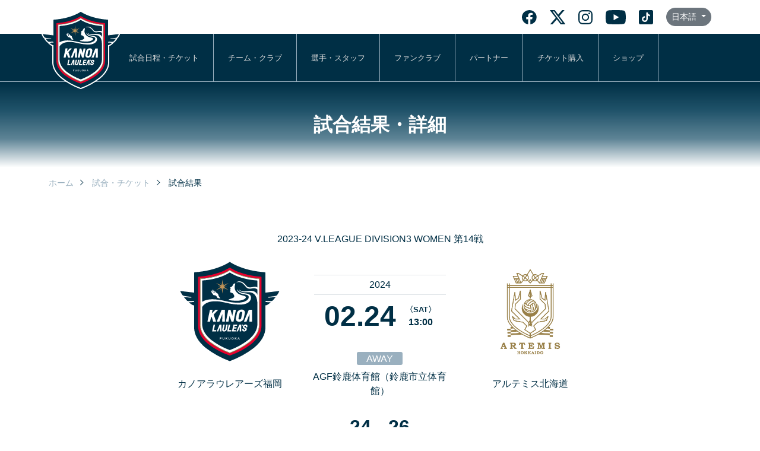

--- FILE ---
content_type: text/html; charset=UTF-8
request_url: https://kanoa-vb.com/match_result_detail_0000045.html
body_size: 5294
content:

<!DOCTYPE html>
<html lang="ja" prefix="og: https://ogp.me/ns#">

<meta charset="UTF-8">
<meta http-equiv="X-UA-Compatible" content="IE=edge">
<meta name="viewport" content="width=device-width, initial-scale=1.0">

<base href="https://kanoa-vb.com/">
<link rel="alternate" hreflang="x-default" href="https://kanoa-vb.com/match_result_detail.html">
<link rel="alternate" hreflang="ja" href="https://kanoa-vb.com/match_result_detail.html">
<link rel="alternate" hreflang="zh" href="https://kanoa-vb.com/zh/match_result_detail.html">
<link rel="alternate" hreflang="en" href="https://kanoa-vb.com/en/match_result_detail.html">


        <head prefix="og:http://ogp.me/ns# fb:http://ogp.me/ns/fb# article:http://ogp.me/ns/article#">
        


        <!-- Google tag (gtag.js) -->
        <script async src="https://www.googletagmanager.com/gtag/js?id=G-6WXWENXSXN"></script>
        <script>
            window.dataLayer = window.dataLayer || [];

            function gtag() {
                dataLayer.push(arguments);
            }
            gtag('js', new Date());

            gtag('config', 'G-6WXWENXSXN');
        </script>




        <!-- OGP -->
        <meta property="og:url" content="https://kanoa-vb.com/match_result_detail_0000045.html">
        <meta property="og:type" content="website">
        <meta property="og:image" content="https://kanoa-vb.com/image/ogp-image.png">
        <meta property="og:title" content="カノアラウレアーズ福岡">
        <meta property="og:description" content="わたしたちカノアラウレアーズ福岡は、福岡県田川郡福智町をホームタウンとして活動している女子バレーボールチームです。 2023年度に福岡県の女子チームで初めて、V.LEAGUEに参入いたしました。">
        <meta property="og:image:alt" content="カノアラウレアーズ福岡">
        <meta property="og:image:width" content="1200">
        <meta property="og:image:height" content="630">
        <meta property="og:site_name" content="カノアラウレアーズ福岡">

        <!-- Twitter Card -->
        <meta name="twitter:card" content="summary_large_image">
        <meta name="twitter:image" content="https://kanoa-vb.com/image/ogp-image.png">
        <meta name="twitter:title" content="カノアラウレアーズ福岡">
        <meta name="twitter:description" content="わたしたちカノアラウレアーズ福岡は、福岡県田川郡福智町をホームタウンとして活動している女子バレーボールチームです。 2023年度に福岡県の女子チームで初めて、V.LEAGUEに参入いたしました。">
        <!-- OGP -->

        

  <link rel="shortcut icon" href="./image/favicon.svg">
  <link rel="apple-touch-icon" href="./image/favicon.svg">

<link href="https://cdn.jsdelivr.net/npm/bootstrap@5.0.2/dist/css/bootstrap.min.css" rel="stylesheet" integrity="sha384-EVSTQN3/azprG1Anm3QDgpJLIm9Nao0Yz1ztcQTwFspd3yD65VohhpuuCOmLASjC" crossorigin="anonymous">

<link rel="stylesheet" href="css/animate.css">
<link rel="stylesheet" href="css/style.min.css">
<link rel="stylesheet" href="css/article.css">

<title>カノアラウレアーズ福岡 VS アルテミス北海道 | 2024-02-24 2023-24 V.LEAGUE DIVISION3 WOMEN 第14戦</title>
</head>

<body>
    <header>
  <nav>

    <div class="nav-top-wrap">
      <div class="nav-top-bar container d-flex justify-content-end align-items-center">
        <div class="flex-grow-1 text-center d-none d-md-block">
                  </div>
        <div class="d-flex align-items-center justify-content-center">
                      <a href="https://www.facebook.com/kanoafukuoka/" class="me-md-2 sns-button" target="_blank"><img src="./image/sns_facebook_light.svg" alt="カノアラウレアーズ福岡公式フェイスブック"></a>
          
                      <a href="https://twitter.com/kanoa_fukuoka" class="me-md-2 sns-button" target="_blank"><img src="./image/sns_x_light.svg" alt="カノアラウレアーズ福岡公式ツイッター" style="height:24px"></a>
          
                      <a href="https://www.instagram.com/kanoafukuoka/" class="me-md-2 sns-button" target="_blank"><img src="./image/sns_instagram_light.svg" alt="カノアラウレアーズ福岡公式インスタグラム"></a>
          
                      <a href="https://www.youtube.com/channel/UCSIq6WsGBypKifa3VBYzbDQ" class="me-md-2 sns-button" target="_blank"><img src="./image/sns_youtube_light.svg" alt="カノアラウレアーズ福岡公式ユーチューブ"></a>
          
                      <a href="https://www.tiktok.com/@kanoafukuoka" class="me-md-2 sns-button" target="_blank"><img src="./image/sns_tiktok_light.svg" alt="カノアラウレアーズ福岡公式ティックトック"></a>
                              <span class="dropdown">
            <button class="btn btn-secondary btn-sm dropdown-toggle rounded-pill" type="button" id="languageDropdown" data-bs-toggle="dropdown" aria-expanded="false">
              日本語            </button>
            <ul class="dropdown-menu" aria-labelledby="languageDropdown">
                              <li>
                  <a class="dropdown-item active" href="switch_lang.php?lang=ja">
                    日本語                                          <i class="bi bi-check"></i>
                                      </a>
                </li>
                              <li>
                  <a class="dropdown-item " href="switch_lang.php?lang=en">
                    English                                      </a>
                </li>
                              <li>
                  <a class="dropdown-item " href="switch_lang.php?lang=zh">
                    中文（繁体）                                      </a>
                </li>
                          </ul>
          </span>
        </div>
        <div class="d-flex align-items-center">
          <label for="switch" class="open text-white px-2">
            <span></span>
            <span></span>
            <span></span>
          </label>
          <label for="switch" class="back"></label>
        </div>
      </div>
    </div>



    <div class="container d-flex justify-content-end justify-content-md-start position-relative">

      <div class="logo-head">
                  <a href="./">
            <picture>
              <source srcset="image/logo-sp.svg" media="(max-width:768px)">
              <img src="./image/logo-dark.svg" class="img-fluid" alt="福岡の女子バレーボールチーム カノアラウレアーズ福岡">
            </picture>
          </a>
              </div>

      <input id="switch" type="checkbox">

      <div id="menu">
        <div class="text-end p-4 d-sm-none d-block"></div>

        <div class="mt-4 d-block d-md-none fc-kanoa-blue border-bottom py-2 px-3 fs09">メニュー</div>
        <ul>
          <li class="d-block d-md-none"><a href="news_list.html">NEWS一覧</a></li>
          <li><a href="game_list.html">試合日程・チケット</a></li>
          <li><a href="team.html">チーム・クラブ</a></li>
          <li><a href="staff_list.html">選手・スタッフ</a></li>
          <li><a href="fanclub.html">ファンクラブ</a></li>
          <li><a href="partner.html">パートナー</a></li>
          <!-- <li><a href="./academy.html">U-15アカデミー</a></li> -->
          <li><a href="https://more.tiget.net/@/kanoa-vb25-26" target="_blank" rel="noopener noreferrer">チケット購入</a></li>
          <li><a href="https://kanoastore-vb.com/" target="_blank" rel="noopener noreferrer">ショップ</a></li>
          <li class="d-block d-md-none"><a href="contact_form.html">お問い合わせ</a></li>
        </ul>


      </div>

    </div>
  </nav>
</header>


<main class="contents">
    <section class="page-title p-4 p-md-5 mb-3">試合結果・詳細</section>
    <section class="container mb-4">
        <nav class="bread mb-4">
            <span>
                <a href="./">ホーム</a>
            </span>
            <span>
                <span class="bread-devider"></span>
            </span>
            <span>
                <a href="game_list.html">試合・チケット</a>
            </span>
            <span>
                <span class="bread-devider"></span>
            </span>
            <span>
                <span>試合結果</span>
            </span>
        </nav>
    </section>

    <section class="py-md-5 mb-5">
        <div class="fc-kanoa-blue">
            <div class="d-flex flex-column align-items-center mb-5">
                <div class="text-center px-3 mb-4">2023-24 V.LEAGUE DIVISION3 WOMEN 第14戦</div>

                <div class="text-center mb-4 d-block d-md-none">
                                            <div class="place-away mb-2 me-2 me-md-0">AWAY</div>
                                        <div class="fs08 fs-md-10">AGF鈴鹿体育館（鈴鹿市立体育館）</div>
                </div>

                <div class="container">
                    <div class="row justify-content-center">
                        <div class="col-md-8">
                            <div class="row">
                                <div class="col-4">
                                    <div class="text-center">
                                        <img src="./image/team-logo.svg" class="img-fluid mb-4 w-75">
                                        <div style="height:3rem;" class="text-center fs07 fs-md-10">カノアラウレアーズ福岡</div>
                                    </div>
                                </div>
                                <div class="col-4">
                                    <div class="px-1 mt-4">
                                        <div class="text-center border-top border-bottom py-1">2024</div>
                                        <div class="d-flex align-items-center justify-content-center mb-4">
                                            <div class="fs20 fs-md-30 me-md-3 fw-bold">02.24</div>
                                            <div class="text-center">
                                                <div class="fs08 fw-bold">〈SAT〉</div>
                                                <div class="fw-bold">13:00</div>
                                            </div>
                                        </div>
                                    </div>
                                    <div class="text-center mb-4 d-none d-md-block">
                                                                                    <div class="place-away mb-2 me-2 me-md-0">AWAY</div>
                                                                                <div class="fs08 fs-md-10">AGF鈴鹿体育館（鈴鹿市立体育館）</div>
                                    </div>
                                </div>
                                <div class="col-4">
                                    <div class="text-center">
                                        <img src="./game/0000045_logo_opponent.png" class="img-fluid mb-4 w-75">
                                        <div style="height:3rem;" class="text-center fs07 fs-md-10">アルテミス北海道</div>
                                    </div>
                                </div>
                            </div>


                            <div class="row">
                                <div class="col-4 col-md-4">
                                    <div class="fs50 fw-bold text-center text-md-end">
                                        0                                    </div>
                                </div>
                                <div class="col-4 col-md-4">
                                    <div class="text-center">
                                                                                    <div class="fw-bold fs14 fs-md-20">24 - 26</div>
                                                                                    <div class="fw-bold fs14 fs-md-20">18 - 25</div>
                                                                                    <div class="fw-bold fs14 fs-md-20">17 - 25</div>
                                                                            </div>
                                </div>
                                <div class="col-4 col-md-4">
                                    <div class="fs50 fw-bold text-center text-md-start">
                                        3                                    </div>
                                </div>
                            </div>


                        </div>
                    </div>
                </div>


            </div>
        </div>
    </section>



    
    
    <section class="container text-center">
        <hr class="my-5">
        <h2 class="p-4 p-md-5 mb-3 fs16 fs-md-20 fw-bold">試合情報</h2>
    </section>
    <section class="container mb-5 pb-md-4">
    <div id="article">
          </div>
  </section>


    <section class="mb-5 pb-md-5">
        <a class="btn-ci-03 mx-auto" href="game_list.html">試合日程一覧へ戻る</a>
    </section>




  <script>
  // モバイル時にテーブルを画面幅いっぱいにする
  function handleMobileTableWidth() {
    const articleContainer = document.querySelector('.container:has(#article)') ||
                           document.querySelector('#article').closest('.container');
    const tables = document.querySelectorAll('#article table');

    function updateTableWidth() {
      if (window.innerWidth <= 767) {
        // モバイル時
        if (articleContainer) {
          articleContainer.classList.add('mobile-full-width');
        }
        tables.forEach(table => {
          if (!table.closest('.table-responsive')) {
            const wrapper = document.createElement('div');
            wrapper.className = 'table-responsive';
            table.parentNode.insertBefore(wrapper, table);
            wrapper.appendChild(table);
          }
        });
      } else {
        // デスクトップ時
        if (articleContainer) {
          articleContainer.classList.remove('mobile-full-width');
        }
      }
    }

    // 初期実行
    updateTableWidth();

    // リサイズ時に再実行
    window.addEventListener('resize', updateTableWidth);
  }

  // DOMが読み込まれた後に実行
  document.addEventListener('DOMContentLoaded', handleMobileTableWidth);
  </script>


    
    <section class="container mb-5 pb-md-5">
        <div class="row g-2 g-md-4">
                            <div class="col-6 col-md-4">
                    <div class="bn01 rounded-lg">
                        <a href="fanclub.html" style="background-image:url(image/top_slider_04_s.png)"></a>
                    </div>
                </div>
                            <div class="col-6 col-md-4">
                    <div class="bn01 rounded-lg">
                        <a href="staff_list.html" style="background-image:url(image/top_slider_01_s.png)"></a>
                    </div>
                </div>
                    </div>
    </section>
<section class="container d-none">
  <div class="row justify-content-center mb-5">
    <div class="col-md-8">
      <div class="contact-box px-5 py-md-5 px-md-4">

        <div class="text-center mb-4">
          <h2 class="fc-kc">Contact</h2>
          <small>お問い合わせ</small>
        </div>

        <div class="row row-cols-1 row-cols-md-2 g-md-4 mb-4">

          <div class="col partition">
            <div class="d-flex align-items-center justify-content-center p-3">
              <i class='bx bx-fw bx-mobile-alt bx-lg'></i>
              <div>
                <div>お電話でのお問い合わせ</div>
                                  <h2><a href="tel:0947-85-8355">0947-85-8355</a></h2>
                              </div>
            </div>
          </div>

          <div class="col">
            <div class="d-flex align-items-center justify-content-center p-3">
              <i class='bx bx-fw bx-message-square-dots bx-lg'></i>
              <div>
                <div class="mb-1">ご質問・お問い合わせ</div>
                <a href="contact_form.html" class="btn btn-btn">お問い合わせフォーム</a>
              </div>
            </div>
          </div>

        </div>

        <div class="text-md-center">商品・サービスへのご質問・ご不明な点などがありましたら、お気軽にお問い合わせください。</div>

      </div>
    </div>
  </div>
</section>



</main>

<div class="wave">
  <canvas id="waveCanvas" style="margin-bottom:-1px;"></canvas>
</div>

<footer class="px-3">
  <div class="container">
    <div class="row row-cols-1 row-cols-2 row-cols-md-4 g-0 g-md-5 mb-4">
      <div class="col-12 col-lg-3 d-flex justify-content-lg-start justify-content-center p-0">
        <a href="./" class="d-flex flex-row flex-lg-column align-items-center justify-content-center">
                      <img src="./image/logo-dark.svg" class="img-fluid logo-foot" alt="福岡の女子バレーボールチーム カノアラウレアーズ福岡">
                                <img src="./image/type-dark.svg" class="img-fluid logo-foot-type" alt="福岡の女子バレーボールチーム カノアラウレアーズ福岡">
                  </a>
      </div>

      <div class="col-3 footer-menu1">
        <ul>
          <li><a href="news_list.html">ニュース</a></li>
          <li><a href="game_list.html">試合日程・結果</a></li>
          <li><a href="team.html">クラブ・チーム</a></li>
          <li><a href="staff_list.html">選手・スタッフ</a></li>
          <li><a href="mascot.html">クラブマスコット</a></li>
        </ul>
      </div>

      <div class="col-3 footer-menu2">
        <ul>
          <li><a href="https://kanoa-lauleas.stores.jp/" target="_blank">オンラインストア</a></li>
          <li><a href="fanclub.html">ファンクラブ</a></li>
          <li><a href="https://www.photoreco.com/kanakanoa" target="_blank">カノアフォト</a></li>
          <li><a href="academy.html">U-15アカデミー</a></li>
          <li><a href="partner.html">パートナー</a></li>
          <li><a href="partner_rec.html">パートナー募集</a></li>
          <!-- <li><a href="ichiryu.html">カノア一流を知る</a></li> -->
        </ul>
      </div>

      <div class="col-3 mb-4 mb-md-0 footer-menu3">
        <ul>
          <li><a href="volleyball_words.html">バレーボール用語辞典</a></li>
          <!-- <li><a href="volleyball_guide.html">バレーボールガイド</a></li> -->
          <!-- <li><a href="volleyball_advice.html">バレーボールお悩み相談</a></li> -->
          <li><a href="shop_guide.html">特定商取引法に基づく表記</a></li>
          <li><a href="privacy.html">プライバシーポリシー</a></li>
          <li><a href="contact_form.html">お問い合わせ</a></li>
        </ul>
      </div>

    </div>


    <div class="d-flex justify-content-center">
      <a href="https://www.facebook.com/kanoafukuoka/" class="me-1 sns-button" target="_blank"><img src="./image/sns_facebook_dark.svg" width="30" alt="facebook"></a>
  
      <a href="https://twitter.com/kanoa_fukuoka" class="me-1 sns-button" target="_blank"><img src="./image/sns_x_dark.svg" width="30" alt="Twitter"></a>
  
      <a href="https://www.instagram.com/kanoafukuoka/" class="me-1 sns-button" target="_blank"><img src="./image/sns_instagram_dark.svg" width="30" alt="Instagram"></a>
  
      <a href="https://www.youtube.com/channel/UCSIq6WsGBypKifa3VBYzbDQ" class="me-1 sns-button" target="_blank"><img src="./image/sns_youtube_dark.svg" width="30" alt="youtube"></a>
  
      <a href="https://www.tiktok.com/@kanoafukuoka" class="me-1 sns-button" target="_blank"><img src="./image/sns_tiktok_dark.svg" width="30" alt="tiktok"></a>
  
</div>    <div id="footer-sns">
    </div>

    <div class="d-flex justify-content-center mt-4">
      <span class="dropdown">
        <button class="btn btn-secondary btn-sm dropdown-toggle rounded-pill" type="button" id="languageDropdown" data-bs-toggle="dropdown" aria-expanded="false">
          日本語        </button>
        <ul class="dropdown-menu" aria-labelledby="languageDropdown">
                      <li>
              <a class="dropdown-item active" href="switch_lang.php?lang=ja">
                日本語                                  <i class="bi bi-check"></i>
                              </a>
            </li>
                      <li>
              <a class="dropdown-item " href="switch_lang.php?lang=en">
                English                              </a>
            </li>
                      <li>
              <a class="dropdown-item " href="switch_lang.php?lang=zh">
                中文（繁体）                              </a>
            </li>
                  </ul>
      </span>
    </div>

  </div>
</footer>

<div class="copyright py-2 fs07">Copyright(C) 2026 株式会社カノア All Rights Reserved.</div>




<script src="js/wow.js"></script>
<script src="https://cdn.jsdelivr.net/npm/bootstrap@5.0.2/dist/js/bootstrap.bundle.min.js" integrity="sha384-MrcW6ZMFYlzcLA8Nl+NtUVF0sA7MsXsP1UyJoMp4YLEuNSfAP+JcXn/tWtIaxVXM" crossorigin="anonymous">
</script>
<script src="js/main.js"></script>
<script src="js/footer.js"></script>
</body>

</html>

--- FILE ---
content_type: text/css
request_url: https://kanoa-vb.com/css/article.css
body_size: 1180
content:
@charset "UTF-8";
#article *,
#tinymce * {
  font-weight: normal;
}
#article hr,
#tinymce hr {
  margin: 2rem 0;
}
#article h2,
#tinymce h2 {
  font-size: 1.5rem;
  font-weight: bold;
  border-left: 16px solid #4288a7;
  color: #002f45;
  padding: 0rem 1rem;
  line-height: 100%;
}
#article p,
#tinymce p {
  margin: 1.5rem 0;
  line-height: 200%;
}
#article img,
#tinymce img {
  max-width: 100% !important;
  height: auto;
  margin-bottom: 1rem;
}
#article strong span,
#tinymce strong span {
  font-weight: bold !important;
}
#article .img-2col,
#tinymce .img-2col {
  width: 50% !important;
}
#article .img-3col,
#tinymce .img-3col {
  width: 33.33% !important;
}
#article .img-4col,
#tinymce .img-4col {
  width: 25% !important;
}
#article .box01,
#tinymce .box01 {
  background: #fafafa;
  border: 1px solid #ccc;
  padding: 1rem;
}
#article .box-black,
#tinymce .box-black {
  background: #121212;
  color: #fff;
  padding: 1rem;
}
#article .box-kc,
#tinymce .box-kc {
  background: #002f45;
  color: #fff;
  padding: 1rem;
}
#article .box-sc,
#tinymce .box-sc {
  background: #689f38;
  color: #fff;
  padding: 1rem;
}
#article .box-red,
#tinymce .box-red {
  background: #d81b60;
  color: #fff;
  padding: 1rem;
}
#article .box-blue,
#tinymce .box-blue {
  background: #17a2b8;
  color: #fff;
  padding: 1rem;
}
#article .box-green,
#tinymce .box-green {
  background: #7cb342;
  color: #fff;
  padding: 1rem;
}
#article .box-orange,
#tinymce .box-orange {
  background: #ffa000;
  color: #fff;
  padding: 1rem;
}
#article .font-color-kc,
#tinymce .font-color-kc {
  color: #002f45;
}
#article .font-color-sc,
#tinymce .font-color-sc {
  color: #689f38;
}
#article .font-color-red,
#tinymce .font-color-red {
  color: #d81b60;
}
#article .font-color-blue,
#tinymce .font-color-blue {
  color: #17a2b8;
}
#article .font-color-green,
#tinymce .font-color-green {
  color: #7cb342;
}
#article .font-color-orange,
#tinymce .font-color-orange {
  color: #ffa000;
}
#article .marker-kc,
#tinymce .marker-kc {
  display: inline;
  background: #002f45;
  color: #fff;
  padding: 0.2rem 0.5rem;
}
#article .marker-sc,
#tinymce .marker-sc {
  display: inline;
  background: #689f38;
  color: #fff;
  padding: 0.2rem 0.5rem;
}
#article .marker-red,
#tinymce .marker-red {
  display: inline;
  background: #d81b60;
  color: #fff;
  padding: 0.2rem 0.5rem;
}
#article .marker-blue,
#tinymce .marker-blue {
  display: inline;
  background: #17a2b8;
  color: #fff;
  padding: 0.2rem 0.5rem;
}
#article .marker-green,
#tinymce .marker-green {
  display: inline;
  background: #7cb342;
  color: #fff;
  padding: 0.2rem 0.5rem;
}
#article .marker-orange,
#tinymce .marker-orange {
  display: inline;
  background: #ffa000;
  color: #fff;
  padding: 0.2rem 0.5rem;
}
#article .underline-kc,
#tinymce .underline-kc {
  display: inline;
  border-bottom: 2px solid #002f45;
  padding: 0.3rem 0;
}
#article .underline-sc,
#tinymce .underline-sc {
  display: inline;
  border-bottom: 2px solid #689f38;
  padding: 0.3rem 0;
}
#article .underline-red,
#tinymce .underline-red {
  display: inline;
  border-bottom: 2px solid #d81b60;
  padding: 0.3rem 0;
}
#article .underline-blue,
#tinymce .underline-blue {
  display: inline;
  border-bottom: 2px solid #17a2b8;
  padding: 0.3rem 0;
}
#article .underline-blue,
#tinymce .underline-blue {
  display: inline;
  border-bottom: 2px solid #17a2b8;
  padding: 0.3rem 0;
}
#article .underline-orange,
#tinymce .underline-orange {
  display: inline;
  border-bottom: 2px solid #ffa000;
  padding: 0.3rem 0;
}

/* モバイル時のテーブル最適化 */
@media (max-width: 767.98px) {
  /* articleコンテナ自体をフルワイドに（より互換性の高い方法） */
  .mobile-full-width {
    max-width: 100% !important;
    padding-left: 0 !important;
    padding-right: 0 !important;
  }
  #article {
    padding-left: 15px;
    padding-right: 15px;
  }
  #article table,
  #tinymce table {
    width: 100% !important;
    font-size: 0.8rem;
    margin-left: -15px;
    margin-right: -15px;
    width: calc(100% + 30px) !important;
    border-collapse: collapse;
  }
  #article .table-responsive,
  #tinymce .table-responsive {
    margin-left: -15px;
    margin-right: -15px;
    width: calc(100% + 30px);
    border-radius: 0;
    overflow-x: auto;
    -webkit-overflow-scrolling: touch;
  }
  #article td,
  #article th,
  #tinymce td,
  #tinymce th {
    padding: 0.3rem !important;
    font-size: 0.75rem;
    word-break: break-word;
    min-width: 60px;
  }
  /* 画面幅を最大限活用 */
  #article .container-fluid,
  #tinymce .container-fluid {
    padding-left: 0 !important;
    padding-right: 0 !important;
  }
  /* テーブルが横スクロール可能になるように */
  #article table:not(.table-responsive table),
  #tinymce table:not(.table-responsive table) {
    display: block;
    overflow-x: auto;
    white-space: nowrap;
  }
}

--- FILE ---
content_type: image/svg+xml
request_url: https://kanoa-vb.com/image/sns_x_light.svg
body_size: 388
content:
<?xml version="1.0" encoding="UTF-8"?>
<svg id="_レイヤー_1" xmlns="http://www.w3.org/2000/svg" version="1.1" viewBox="0 0 35.4 32">
  <!-- Generator: Adobe Illustrator 29.1.0, SVG Export Plug-In . SVG Version: 2.1.0 Build 142)  -->
  <defs>
    <style>
      .st0 {
        fill: #002f45;
      }
    </style>
  </defs>
  <path class="st0" d="M27.9,0h5.4l-11.9,13.6,14,18.4h-10.9l-8.6-11.2-9.8,11.2H.7l12.7-14.5L0,0h11.2l7.7,10.2L27.9,0ZM26,28.8h3L9.6,3.1h-3.2s19.6,25.7,19.6,25.7Z"/>
</svg>

--- FILE ---
content_type: image/svg+xml
request_url: https://kanoa-vb.com/image/sns_youtube_light.svg
body_size: 393
content:
<svg xmlns="http://www.w3.org/2000/svg" width="34" height="24" viewBox="0 0 34 24">
  <path id="youtube-brands" d="M48.223,67.755a4.281,4.281,0,0,0-3.006-3.037C42.565,64,31.933,64,31.933,64s-10.632,0-13.284.718a4.281,4.281,0,0,0-3.006,3.037,48.477,48.477,0,0,0,0,16.538,4.217,4.217,0,0,0,3.006,2.989C21.3,88,31.933,88,31.933,88s10.632,0,13.284-.718a4.217,4.217,0,0,0,3.006-2.989,48.477,48.477,0,0,0,0-16.538ZM28.456,81.1V70.949l8.886,5.075Z" transform="translate(-14.933 -64)" fill="#002f45"/>
</svg>


--- FILE ---
content_type: image/svg+xml
request_url: https://kanoa-vb.com/image/sns_facebook_light.svg
body_size: 353
content:
<svg id="グループ_1346" data-name="グループ 1346" xmlns="http://www.w3.org/2000/svg" width="24.147" height="24" viewBox="0 0 24.147 24">
  <path id="パス_7694" data-name="パス 7694" d="M24.147,12.073A12.073,12.073,0,1,0,10.187,24V15.563H7.121v-3.49h3.066V9.413c0-3.026,1.8-4.7,4.56-4.7a18.566,18.566,0,0,1,2.7.236V7.923H15.927A1.745,1.745,0,0,0,13.96,9.809v2.265h3.348l-.535,3.49H13.96V24A12.076,12.076,0,0,0,24.147,12.073Z" fill="#002f45"/>
</svg>


--- FILE ---
content_type: image/svg+xml
request_url: https://kanoa-vb.com/image/sns_x_dark.svg
body_size: 375
content:
<?xml version="1.0" encoding="UTF-8"?>
<svg id="_レイヤー_1" xmlns="http://www.w3.org/2000/svg" version="1.1" viewBox="0 0 35.4 32">
  <!-- Generator: Adobe Illustrator 29.1.0, SVG Export Plug-In . SVG Version: 2.1.0 Build 142)  -->
  <defs>
    <style>
      .st0 {
        fill: #fff;
      }
    </style>
  </defs>
  <path class="st0" d="M27.9,0h5.4l-11.9,13.6,14,18.4h-10.9l-8.6-11.2-9.8,11.2H.7l12.7-14.5L0,0h11.2l7.7,10.2L27.9,0ZM26,28.8h3L9.6,3.1h-3.2l19.6,25.7Z"/>
</svg>